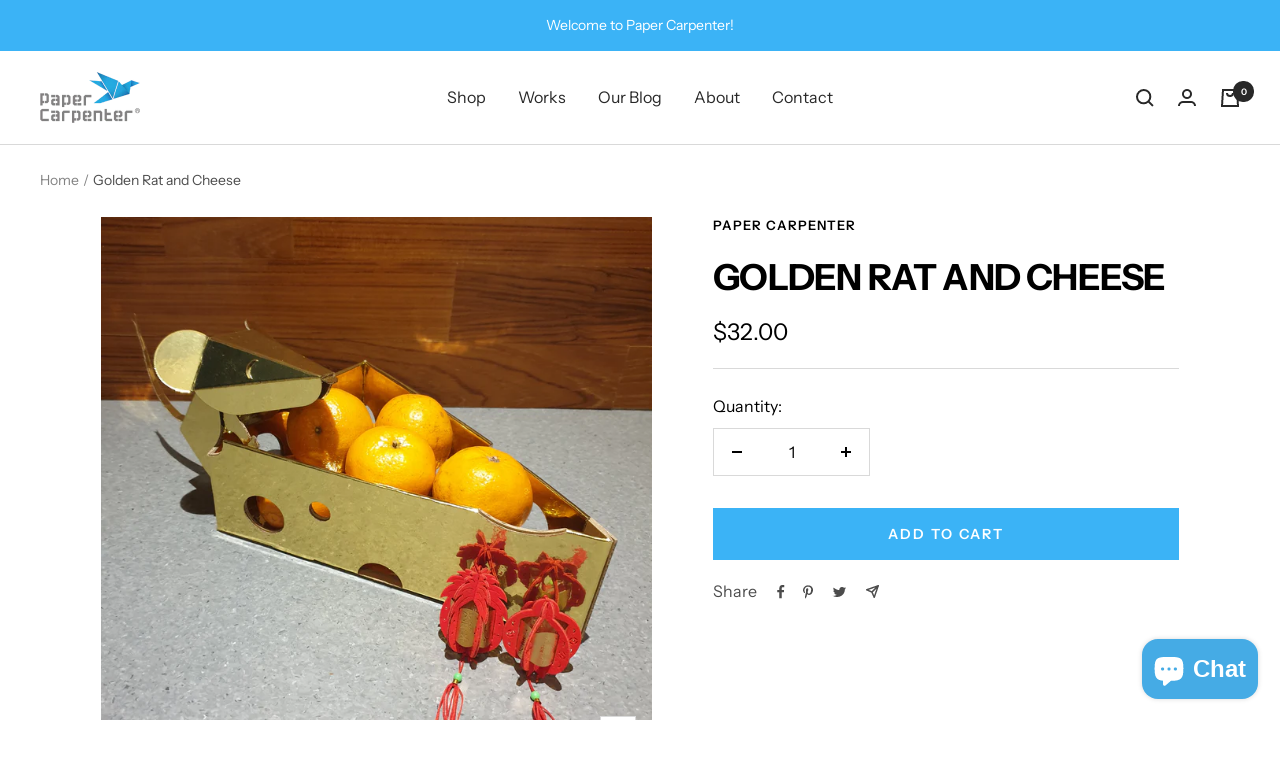

--- FILE ---
content_type: text/javascript; charset=utf-8
request_url: https://papercarpenter.com/products/golden-rat-and-cheese.js
body_size: 529
content:
{"id":4433725063228,"title":"Golden Rat and Cheese","handle":"golden-rat-and-cheese","description":"\u003cp\u003eSpecially made for Chinese New Year 2020, the year of the Rat! \u003cbr\u003e\u003cbr\u003eAble to hold up to 8 oranges.\u003cbr\u003eItem will be formed up for collection, oranges \u0026amp; decorations not included.\u003c\/p\u003e\n\u003ctable style=\"width: 366px;\" height=\"31\"\u003e\n\u003ctbody\u003e\n\u003ctr\u003e\n\u003ctd style=\"width: 126.6px;\"\u003e\u003cstrong\u003eColour\u003c\/strong\u003e\u003c\/td\u003e\n\u003ctd style=\"width: 245.4px;\"\u003eGold Sticker\u003c\/td\u003e\n\u003c\/tr\u003e\n\u003ctr\u003e\n\u003ctd style=\"width: 126.6px;\"\u003e\u003cstrong\u003eProduct Code\u003c\/strong\u003e\u003c\/td\u003e\n\u003ctd style=\"width: 245.4px;\"\u003eEP0041\u003c\/td\u003e\n\u003c\/tr\u003e\n\u003c\/tbody\u003e\n\u003c\/table\u003e","published_at":"2020-01-16T17:16:06+08:00","created_at":"2020-01-16T17:19:04+08:00","vendor":"Paper Carpenter","type":"","tags":["chinesenewyear","novelty"],"price":3200,"price_min":3200,"price_max":3200,"available":true,"price_varies":false,"compare_at_price":null,"compare_at_price_min":0,"compare_at_price_max":0,"compare_at_price_varies":false,"variants":[{"id":31673648513084,"title":"Default Title","option1":"Default Title","option2":null,"option3":null,"sku":"EP0041","requires_shipping":true,"taxable":true,"featured_image":null,"available":true,"name":"Golden Rat and Cheese","public_title":null,"options":["Default Title"],"price":3200,"weight":5000,"compare_at_price":null,"inventory_management":"shopify","barcode":"","requires_selling_plan":false,"selling_plan_allocations":[]}],"images":["\/\/cdn.shopify.com\/s\/files\/1\/2202\/0105\/products\/mouse_edit_cover.jpg?v=1579166530","\/\/cdn.shopify.com\/s\/files\/1\/2202\/0105\/products\/20200115_192630.jpg?v=1579166530"],"featured_image":"\/\/cdn.shopify.com\/s\/files\/1\/2202\/0105\/products\/mouse_edit_cover.jpg?v=1579166530","options":[{"name":"Title","position":1,"values":["Default Title"]}],"url":"\/products\/golden-rat-and-cheese","media":[{"alt":null,"id":6090572202044,"position":1,"preview_image":{"aspect_ratio":1.0,"height":2400,"width":2400,"src":"https:\/\/cdn.shopify.com\/s\/files\/1\/2202\/0105\/products\/mouse_edit_cover.jpg?v=1579166530"},"aspect_ratio":1.0,"height":2400,"media_type":"image","src":"https:\/\/cdn.shopify.com\/s\/files\/1\/2202\/0105\/products\/mouse_edit_cover.jpg?v=1579166530","width":2400},{"alt":null,"id":6090561355836,"position":2,"preview_image":{"aspect_ratio":1.333,"height":3024,"width":4032,"src":"https:\/\/cdn.shopify.com\/s\/files\/1\/2202\/0105\/products\/20200115_192630.jpg?v=1579166530"},"aspect_ratio":1.333,"height":3024,"media_type":"image","src":"https:\/\/cdn.shopify.com\/s\/files\/1\/2202\/0105\/products\/20200115_192630.jpg?v=1579166530","width":4032}],"requires_selling_plan":false,"selling_plan_groups":[]}

--- FILE ---
content_type: text/javascript; charset=utf-8
request_url: https://s3.us-east-2.amazonaws.com/orderlogic-production/papercarpenterstore_constraints.js?1589921763
body_size: 10796
content:
var olConstraints = {"shop_id":22020105,"money_format":"${{amount}}","order_min_quantity":null,"order_max_quantity":null,"messages":{},"3513451151383_minimum":{"product_id":3513451151383,"product":{"title":"5 Prong Connector"},"variant_count":1,"type":"minimum","amount":"5"},"3879863091223_minimum":{"product_id":3879863091223,"product":{"title":"6 Prong Connector"},"variant_count":1,"type":"minimum","amount":"5"},"3513459933207_minimum":{"product_id":3513459933207,"product":{"title":"4 Star Prong Connector"},"variant_count":1,"type":"minimum","amount":"5"},"3513449873431_minimum":{"product_id":3513449873431,"product":{"title":"4 Prong Connector"},"variant_count":1,"type":"minimum","amount":"5"},"3513460195351_minimum":{"product_id":3513460195351,"product":{"title":"6 Star Prong Connector"},"variant_count":1,"type":"minimum","amount":"5"},"3513449709591_minimum":{"product_id":3513449709591,"product":{"title":"3 Prong Connector"},"variant_count":1,"type":"minimum","amount":"5"},"6540077662268_maximum":{"product_id":6540077662268,"product":{"title":"CHPT3 Special edition Brompton Bicycle Holder (SPLASHPROOF)"},"variant_count":2,"type":"maximum","amount":"10"},"4476901064764_maximum":{"product_id":4476901064764,"product":{"title":"Brompton Bicycle Holder"},"variant_count":2,"type":"maximum","amount":"10"},"6546483281980_maximum":{"product_id":6546483281980,"product":{"title":"3Sixty Bicycle Holder"},"variant_count":26,"type":"maximum","amount":"10"},"6546478727228_maximum":{"product_id":6546478727228,"product":{"title":"3Sixty Bicycle Holder"},"variant_count":2,"type":"maximum","amount":"10"},"4554670506044_maximum":{"product_id":4554670506044,"product":{"title":"Birdy Bicycle Holder"},"variant_count":3,"type":"maximum","amount":"10"},"6537998139452_maximum":{"product_id":6537998139452,"product":{"title":"Birdy Bicycle Holder"},"variant_count":12,"type":"maximum","amount":"10"},"4611836608572_maximum":{"product_id":4611836608572,"product":{"title":"BTWIN Bicycle Holder"},"variant_count":2,"type":"maximum","amount":"10"},"6556420538428_maximum":{"product_id":6556420538428,"product":{"title":"BTWIN Bicycle Holder"},"variant_count":8,"type":"maximum","amount":"10"},"6546999967804_maximum":{"product_id":6546999967804,"product":{"title":"CAMP Bicycle Holder"},"variant_count":12,"type":"maximum","amount":"10"},"6547007406140_maximum":{"product_id":6547007406140,"product":{"title":"CAMP Bicycle Holder"},"variant_count":2,"type":"maximum","amount":"10"},"6575768633404_maximum":{"product_id":6575768633404,"product":{"title":"Copy of Brompton Bicycle Holder"},"variant_count":2,"type":"maximum","amount":"10"},"6540158697532_maximum":{"product_id":6540158697532,"product":{"title":"Copy of CUSTOMISED SIZE Bicycle Holder"},"variant_count":5,"type":"maximum","amount":"10"},"6567179878460_maximum":{"product_id":6567179878460,"product":{"title":"CRIUS Bicycle Holder"},"variant_count":2,"type":"maximum","amount":"10"},"6567177191484_maximum":{"product_id":6567177191484,"product":{"title":"CRIUS Bicycle Holder"},"variant_count":16,"type":"maximum","amount":"10"},"4658897059900_maximum":{"product_id":4658897059900,"product":{"title":"CUSTOMISED SIZE Bicycle Holder"},"variant_count":4,"type":"maximum","amount":"10"},"4611915251772_maximum":{"product_id":4611915251772,"product":{"title":"DAHON Bicycle Holder"},"variant_count":8,"type":"maximum","amount":"10"},"6541470335036_maximum":{"product_id":6541470335036,"product":{"title":"DAHON Bicycle Holder"},"variant_count":5,"type":"maximum","amount":"10"},"6575309488188_maximum":{"product_id":6575309488188,"product":{"title":"DAHON Bicycle Holder"},"variant_count":20,"type":"maximum","amount":"10"},"6581183709244_maximum":{"product_id":6581183709244,"product":{"title":"Fnhon Bicycle Holder"},"variant_count":4,"type":"maximum","amount":"10"},"6581164834876_maximum":{"product_id":6581164834876,"product":{"title":"Fnhon Bicycle Holder"},"variant_count":24,"type":"maximum","amount":"10"},"4645592989756_maximum":{"product_id":4645592989756,"product":{"title":"HELIX Bicycle Holder"},"variant_count":1,"type":"maximum","amount":"10"},"4613494636604_maximum":{"product_id":4613494636604,"product":{"title":"JAVA Bicycle Holder"},"variant_count":4,"type":"maximum","amount":"10"},"6575310766140_maximum":{"product_id":6575310766140,"product":{"title":"Java Bicycle Holder"},"variant_count":19,"type":"maximum","amount":"10"},"4711724875836_maximum":{"product_id":4711724875836,"product":{"title":"Pikes Bicycle Holder"},"variant_count":1,"type":"maximum","amount":"10"},"4711725236284_maximum":{"product_id":4711725236284,"product":{"title":"Pikes Bicycle Holder"},"variant_count":13,"type":"maximum","amount":"10"},"4692020363324_maximum":{"product_id":4692020363324,"product":{"title":"SAVA Bicycle Holder"},"variant_count":1,"type":"maximum","amount":"10"},"6577148690492_maximum":{"product_id":6577148690492,"product":{"title":"Sava Bicycle Holder"},"variant_count":4,"type":"maximum","amount":"10"},"4619968675900_maximum":{"product_id":4619968675900,"product":{"title":"SHULZ Bicycle Holder"},"variant_count":1,"type":"maximum","amount":"10"},"4581712232508_maximum":{"product_id":4581712232508,"product":{"title":"Tern Bicycle Holder"},"variant_count":2,"type":"maximum","amount":"10"},"6547887489084_maximum":{"product_id":6547887489084,"product":{"title":"Tern Bicycle Holder"},"variant_count":8,"type":"maximum","amount":"10"},"6556427419708_maximum":{"product_id":6556427419708,"product":{"title":"Travelo Bicycle Holder"},"variant_count":2,"type":"maximum","amount":"10"},"4658878677052_maximum":{"product_id":4658878677052,"product":{"title":"TYRELL Bicycle Holder"},"variant_count":3,"type":"maximum","amount":"10"},"6556428042300_maximum":{"product_id":6556428042300,"product":{"title":"Travelo Bicycle Holder"},"variant_count":8,"type":"maximum","amount":"10"},"6581161558076_maximum":{"product_id":6581161558076,"product":{"title":"Vert Bicycle Holder"},"variant_count":1,"type":"maximum","amount":"10"},"6581157232700_maximum":{"product_id":6581157232700,"product":{"title":"Vert Bicycle Holder"},"variant_count":4,"type":"maximum","amount":"10"},"6589847306300_maximum":{"product_id":6589847306300,"product":{"title":"Brompton Bicycle Holder"},"variant_count":18,"type":"maximum","amount":"10"},"6590209654844_maximum":{"product_id":6590209654844,"product":{"title":"Brompton Sedan Car Bicycle Holder"},"variant_count":3,"type":"maximum","amount":"10"},"6589846650940_maximum":{"product_id":6589846650940,"product":{"title":"CHPT 3 special edition Brompton Bicycle Holder (SPLASHPROOF)"},"variant_count":24,"type":"maximum","amount":"10"},"6590939725884_maximum":{"product_id":6590939725884,"product":{"title":"Clicgear golf pushcart holder"},"variant_count":2,"type":"maximum","amount":"10"},"6590236098620_maximum":{"product_id":6590236098620,"product":{"title":"Copy of Brompton Bicycle Holder (SPLASHPROOF)"},"variant_count":24,"type":"maximum","amount":"1"},"6590236196924_maximum":{"product_id":6590236196924,"product":{"title":"Copy of Brompton Bicycle Holder (SPLASHPROOF)"},"variant_count":1,"type":"maximum","amount":"1"},"6629233524796_maximum":{"product_id":6629233524796,"product":{"title":"Revel Bicycle Holder"},"variant_count":4,"type":"maximum","amount":"10"},"6631248166972_maximum":{"product_id":6631248166972,"product":{"title":"Hito Bicycle Holder"},"variant_count":4,"type":"maximum","amount":"10"},"6782156701834_minimum":{"product_id":6782156701834,"product":{"title":"5mm Honeycomb Gaia Board - Kraft"},"variant_count":1,"type":"minimum","amount":"5"},"6782156832906_minimum":{"product_id":6782156832906,"product":{"title":"5mm Honeycomb Gaia Board - White"},"variant_count":1,"type":"minimum","amount":"5"},"6782155554954_minimum":{"product_id":6782155554954,"product":{"title":"6 Star Prong Connector"},"variant_count":1,"type":"minimum","amount":"5"},"6782156308618_minimum":{"product_id":6782156308618,"product":{"title":"B Flute Gaia Board"},"variant_count":1,"type":"minimum","amount":"5"},"6782146773130_minimum":{"product_id":6782146773130,"product":{"title":"48mm SquareBar"},"variant_count":1,"type":"minimum","amount":"5"},"6782157226122_minimum":{"product_id":6782157226122,"product":{"title":"5mm Honeycomb GAIA Board - All White"},"variant_count":1,"type":"minimum","amount":"5"},"6782151360650_minimum":{"product_id":6782151360650,"product":{"title":"5 Prong Connector"},"variant_count":1,"type":"minimum","amount":"5"},"6782153949322_minimum":{"product_id":6782153949322,"product":{"title":"6 Prong Connector"},"variant_count":1,"type":"minimum","amount":"5"},"6782156177546_minimum":{"product_id":6782156177546,"product":{"title":"E Flute Gaia Board"},"variant_count":1,"type":"minimum","amount":"5"},"3513419825175_minimum":{"product_id":3513419825175,"product":{"title":"2 Prong Connector"},"variant_count":1,"type":"minimum","amount":"5"},"3513427492887_minimum":{"product_id":3513427492887,"product":{"title":"10mm Gaia Board - Kraft"},"variant_count":1,"type":"minimum","amount":"5"},"3513427787799_minimum":{"product_id":3513427787799,"product":{"title":"15mm Gaia Board - Kraft"},"variant_count":1,"type":"minimum","amount":"5"},"4529498030140_minimum":{"product_id":4529498030140,"product":{"title":"20mm Honeycomb Gaia Board - Kraft"},"variant_count":1,"type":"minimum","amount":"5"},"3937909768215_minimum":{"product_id":3937909768215,"product":{"title":"5mm Honeycomb GAIA Board - All White"},"variant_count":1,"type":"minimum","amount":"5"},"3513426575383_minimum":{"product_id":3513426575383,"product":{"title":"5mm Honeycomb Gaia Board - Kraft"},"variant_count":1,"type":"minimum","amount":"5"},"4577451442236_minimum":{"product_id":4577451442236,"product":{"title":"B Flute Gaia Board"},"variant_count":1,"type":"minimum","amount":"5"},"3513425821719_minimum":{"product_id":3513425821719,"product":{"title":"E Flute Gaia Board"},"variant_count":1,"type":"minimum","amount":"5"},"3513427656727_minimum":{"product_id":3513427656727,"product":{"title":"10mm Honeycomb Gaia Board - White"},"variant_count":1,"type":"minimum","amount":"5"},"3513427984407_minimum":{"product_id":3513427984407,"product":{"title":"15mm Honeycomb Gaia Board - White"},"variant_count":1,"type":"minimum","amount":"5"},"3513427099671_minimum":{"product_id":3513427099671,"product":{"title":"5mm Honeycomb Gaia Board - White"},"variant_count":1,"type":"minimum","amount":"5"},"3513426247703_minimum":{"product_id":3513426247703,"product":{"title":"BC Flute Gaia Board"},"variant_count":1,"type":"minimum","amount":"5"},"3513444990999_minimum":{"product_id":3513444990999,"product":{"title":"48mm SquareBar"},"variant_count":2,"type":"minimum","amount":"2"},"tag_constraints":{},"tier":0,"deleted":false,"cart_metadata":false,"hide_dynamic_checkout_button":true}

--- FILE ---
content_type: text/javascript
request_url: https://papercarpenter.com/cdn/shop/t/33/assets/custom.js?v=167639537848865775061698053869
body_size: -652
content:
//# sourceMappingURL=/cdn/shop/t/33/assets/custom.js.map?v=167639537848865775061698053869
